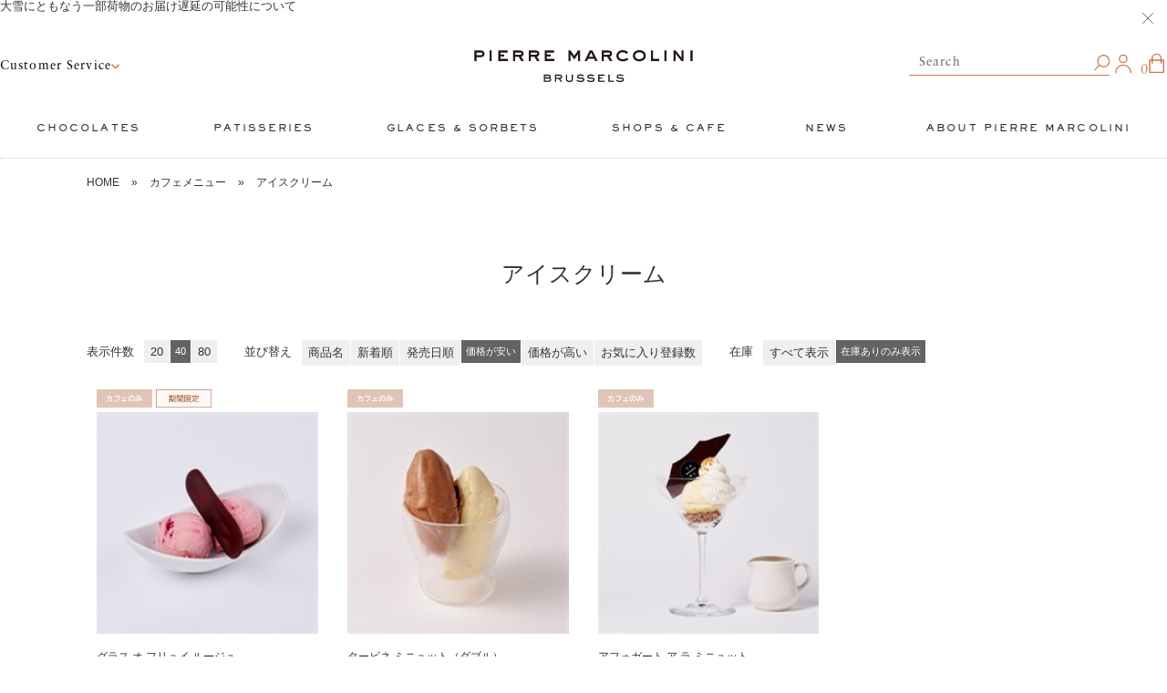

--- FILE ---
content_type: text/html; charset=utf-8
request_url: https://pierremarcolini.jp/Form/Product/ProductList.aspx?shop=0&cat=004004&dpcnt=-1&img=2&sort=12&udns=1&fpfl=0&sfl=0&pno=1
body_size: 26772
content:

<?xml version="1.0" encoding="UTF-8"?>
<!DOCTYPE html>
<html xmlns="http://www.w3.org/1999/xhtml" xml:lang="ja" lang="ja">
<head id="ctl00_Head1"><meta name="viewport" content="width=device-width, initial-scale=1" /><meta http-equiv="Content-Type" content="text/html; charset=UTF-8" /><title>
	商品一覧ページ
</title><meta http-equiv="Content-Script-Type" content="text/javascript" /><meta name="viewport" content="width=device-width,initial-scale=1.0" /><link id="ctl00_lCommonCss" rel="stylesheet" type="text/css" media="screen,print" href="/Css/common.css?20180216" /><link id="ctl00_lPrintCss" rel="stylesheet" type="text/css" media="print" href="/Css/imports/print.css" /><link id="ctl00_lTooltipCss" rel="stylesheet" type="text/css" media="all" href="/Css/tooltip.css" /><link id="ctl00_lCommonHfCss" rel="stylesheet" type="text/css" media="all" href="/Css/common_hf.css?20251224" /><link id="ctl00_ctl00_shortcutIcon" rel="shortcut icon" href="/favicon.ico" /><link id="ctl00_ctl00_favicon" rel="icon" href="/favicon.ico" />


<script type="text/javascript" charset="Shift_JIS" src="/Js/w2.js?20240728"></script>
<script type="text/javascript" charset="Shift_JIS" src="/Js/w2.textboxevents.js"></script>

<script type="text/javascript" charset="Shift_JIS" src="/Js/jquery-3.6.0.min.js"></script>
<script type="text/javascript" charset="Shift_JIS" src="/Js/jquery-migrate-3.3.2.min.js"></script>

<script type="text/javascript" charset="Shift_JIS" src="/Js/AC_ActiveX.js"></script>
<script type="text/javascript" charset="Shift_JIS" src="/Js/AC_RunActiveContent.js"></script>

<link href="/Js/Slick/slick-theme.css" rel="stylesheet" type="text/css">
<link href="/Js/Slick/slick.css" rel="stylesheet" type="text/css">
<script type="text/javascript" src="/Js/Slick/slick.min.js"></script>


<script src="/Js/Swiper@11/swiper-bundle.min.js" defer></script>
<link rel="stylesheet" href="/Js/Swiper@11/swiper-bundle.min.css">


<script type="text/javascript" charset="UTF-8" src="/Js/ClientValidateScript.aspx"></script>

<script type="text/javascript" charset="UTF-8" src="/Js/jquery.bxslider.min.js"></script>
<script type="text/javascript" charset="UTF-8" src="/Js/jquery.biggerlink.min.js"></script>
<script type="text/javascript" charset="UTF-8" src="/Js/jquery.heightLine.js"></script>
<script type="text/javascript" charset="UTF-8" src="/Js/jquery.mousewheel.js"></script>
<script type="text/javascript" charset="UTF-8" src="/Js/jquery.jscrollpane.min.js"></script>
<script type="text/javascript" charset="UTF-8" src="/Js/jquery.ah-placeholder.js"></script>

<script type="text/javascript" charset="UTF-8" src="/Js/function.js?20240728"></script>

<script type="text/javascript" src="/Js/AutoKana/jquery.autoKana.js"></script>

<link rel="preconnect" href="https://fonts.googleapis.com">
<link rel="preconnect" href="https://fonts.gstatic.com" crossorigin>
<link href="https://fonts.googleapis.com/css2?family=Noto+Serif+JP:wght@200..900&display=swap" rel="stylesheet">

<script type="text/javascript">
	
	function execAutoKanaWithKanaType(firstName, firstNameKana, lastName, lastNameKana) {
		execAutoKana(
			firstName,
			firstNameKana,
			lastName,
			lastNameKana,
			'FULLWIDTH_HIRAGANA');
	}
</script>

<link id="lsearchResultLayerCss" rel="stylesheet" href="/Css/searchResultLayer.css" type="text/css" media="screen" />



<script type="text/javascript">
<!--
	// ページロード処理
	function pageLoad(sender, args) {
		// ページロード共通処理
		pageLoad_common();

		// function.js実行
		if (typeof initializeFunctionJs == "function") initializeFunctionJs();

		// グローバル切り替え実行
		if (typeof switchGlobalFunction == 'function') switchGlobalFunction();

		// PayPal
		if (typeof InitializePaypal == "function") InitializePaypal(sender, args);

		// body側のpageLoad実行
		if (typeof bodyPageLoad == "function") bodyPageLoad();
	}
//-->
</script>


<link rel="stylesheet" href="/Js/jquery-ui-1.12.1.custom/jquery-ui.css" />
<script src="/Js/jquery-ui-1.12.1.custom/jquery-ui.js"></script>
<script type="text/javascript" charset="UTF-8" src="/Js/mailcomplete.js?20240728"></script>
<script type="text/javascript">
	var mailDomains = getMailDomains("/Contents/MailDomains.xml");
	$(function ()
	{
		$('.mail-domain-suggest').each(function ()
		{
			$(this).mailcomplete();
		});
	});
</script>

<link href="/Css/product.css" rel="stylesheet" type="text/css" media="all" />
<link rel="canonical" href="https://pierremarcolini.jp/Form/Product/ProductList.aspx?shop=0&cat=004004&dpcnt=-1&img=2&sort=12&udns=1&fpfl=0&sfl=0&pno=1" />




		<meta name="facebook-domain-verification" content="ugrzlk5f7mz5sqn0lprfovahhd0uc7" />
	
		<meta name="facebook-domain-verification" content="o6v1t29nofyrpci803xhkmj0v64fkl" />
	
		<!-- ここから Crib Notesユニバーサルタグのコード -->

<script>(function (b, f, d, a, c) {var e = b.createElement(f);e.src = c + "/" + a + "/atm.js";e.id = d;e.async = true;b.getElementsByTagName(f)[0].parentElement.appendChild(e)})(document,"script","__cribnotesTagMgrCmd","07d14719-74b2-4117-a608-e0c2aeae3329","https://tag.cribnotes.jp/container_manager");</script>

<!-- ここまで Crib Notesユニバーサルタグのコード -->
	


<script type="text/javascript">
<!--
	var site_path_root = '/';
//-->
</script>
<script type="text/javascript" charset="Shift_JIS" src="/Js/ThickBox/thickbox.js"></script>

<link id="lThickBoxCss" rel="stylesheet" href="/Js/ThickBox/thickbox.css" type="text/css" media="all" />
<meta property="og:title" /><meta property="og:type" /><meta property="og:url" /><meta property="og:image" /><meta property="og:site_name" /><meta property="og:description" /></head>
<body onload="">


		<!-- HM TAG -->
<script type="text/javascript">
!function(){var t=Date.now().toString();if(/[?&]hm_ct=61be842f6cc0f10293e681874d9afae4/.test(location.search)){var e=document.createElement("script");e.type="text/javascript",e.src="https://contents-lb01.hm-f.jp/common_tag.js?t="+t,e.async=!0,document.head.appendChild(e)}}();</script>
<!-- HM TAG -->
	
		<!-- Google Tag Manager (noscript) -->
<noscript><iframe src="https://www.googletagmanager.com/ns.html?id=GTM-KRH3ZBL"
height="0" width="0" style="display:none;visibility:hidden"></iframe></noscript>
<!-- End Google Tag Manager (noscript) -->

	


<form name="aspnetForm" method="post" action="/Form/Product/ProductList.aspx?shop=0&amp;cat=004004&amp;dpcnt=-1&amp;img=2&amp;sort=12&amp;udns=1&amp;fpfl=0&amp;sfl=0&amp;pno=1" id="aspnetForm" onsubmit="return (document.getElementById(&#39;__EVENTVALIDATION&#39;) != null);" onkeypress="return ((event.keyCode != 13) || (window.event.srcElement.type != &#39;text&#39;));">
<div>
<input type="hidden" name="__EVENTTARGET" id="__EVENTTARGET" value="" />
<input type="hidden" name="__EVENTARGUMENT" id="__EVENTARGUMENT" value="" />
<input type="hidden" name="__VIEWSTATE" id="__VIEWSTATE" value="/[base64]/////[base64]////[base64]/////P///wYIAAAAA3BpZAYJAAAAAAH2/////P///wYLAAAAA3ZpZAkJAAAAAfP////8////Bg4AAAADcG5vBg8AAAABMQHw/////P///wYRAAAAA2NhdAYSAAAABjAwNDAwNAHt/////P///wYUAAAABHN3cmQJCQAAAAHq/////P///wYXAAAABnNic3dyZAkJAAAAAef////8////BhoAAAADY29sCQkAAAAB5P////z///8GHQAAAANpbWcGHgAAAAEyAeH////8////BiAAAAAEc29ydAYhAAAAAjEyAd7////8////BiMAAAAFY2ljb24JCQAAAAHb/////P///wYmAAAAA21pbgkJAAAAAdj////8////BikAAAADbWF4CQkAAAAB1f////z///8GLAAAAAVkcGNudAYtAAAAAi0xAdL////8////Bi8AAAAEdWRucwYwAAAAATEBz/////z///8GMgAAAARkb3NwCQkAAAABzP////z///8GNQAAAARmcGZsBjYAAAABMAHJ/////P///wY4AAAAA3NmbAY5AAAAATABxv////z///8GOwAAAANwZ2kJCQAAAAHD/////P///wY+AAAAA2JpZAkJAAAAAcD////8////[base64]/////wEAAAAAAAAADAIAAAA/[base64]/[base64]/[base64]/[base64]/[base64]/[base64]/[base64]/[base64]/plpPpmZDlrprjgJHjgrPjg5Xjg6wg44Kv44O844OrIDnlgIvlhaXjgopkAgEPFQFCL0Zvcm0vUHJvZHVjdC9Qcm9kdWN0RGV0YWlsLmFzcHg/c2hvcD0wJmFtcDtwaWQ9NTAwMjE3JmFtcDtjYXQ9MDAxZAICDw8WAh8qBSYvQ29udGVudHMvUHJvZHVjdEltYWdlcy8wLzUwMDIxN19NLmpwZ2RkAgMPFgIfK2hkAgQPFQJCL0Zvcm0vUHJvZHVjdC9Qcm9kdWN0RGV0YWlsLmFzcHg/c2hvcD0wJmFtcDtwaWQ9NTAwMjE3JmFtcDtjYXQ9MDAxMOOAkOacn+mWk+mZkOWumuOAkeOCs+ODleODrCDjgq/[base64]/[base64]/jg6rjg6Ug44K744Os44Kv44K344On44OzIDflgIvlhaXjgopkAgEPFQFCL0Zvcm0vUHJvZHVjdC9Qcm9kdWN0RGV0YWlsLmFzcHg/c2hvcD0wJmFtcDtwaWQ9NTAwMjE5JmFtcDtjYXQ9MDAxZAICDw8WAh8qBSYvQ29udGVudHMvUHJvZHVjdEltYWdlcy8wLzUwMDIxOV9NLmpwZ2RkAgMPFgIfK2hkAgQPFQJCL0Zvcm0vUHJvZHVjdC9Qcm9kdWN0RGV0YWlsLmFzcHg/c2hvcD0wJmFtcDtwaWQ9NTAwMjE5JmFtcDtjYXQ9MDAxQ+OAkOacn+mWk+mZkOWumuOAkeOCsOODqeODsyDjgq/[base64]/////w9kAgIPZBYUZg9kFgJmDxYCHx4CAhYGAgEPZBYCZg8VAn4vRm9ybS9Qcm9kdWN0L1Byb2R1Y3RMaXN0LmFzcHg/[base64]/[base64]/jgrfjg6fjg7MFAzAwNWcQBQnjgrDjg4PjgroFAzAwNmcQBQnjgZ3jga7ku5YFAzAwN2cQBR/[base64]/ooajnpLpkAgYPFgIfHgL/////[base64]/[base64]/[base64]/[base64]/[base64]/[base64]/////[base64]/[base64]/c2hvcD0wJmFtcDtwaWQ9OTAwMDM3JmFtcDt2aWQ9OTAwMDM3JmFtcDtjYXQ9MDA0MDA0FmltZ1Byb2R1Y3RJbWFnZV85MDAwMzcmL0NvbnRlbnRzL1Byb2R1Y3RJbWFnZXMvMC85MDAwMzdfTS5qcGcr44K/[base64]/jg4vjg6Xjg4Pjg4jvvIjjg4Djg5bjg6vvvIlkAgwPFQFFL0Zvcm0vUHJvZHVjdC9Qcm9kdWN0RGV0YWlsLmFzcHg/[base64]/[base64]/[base64]/[base64]/[base64]////[base64]" />
</div>

<script type="text/javascript">
//<![CDATA[
var theForm = document.forms['aspnetForm'];
if (!theForm) {
    theForm = document.aspnetForm;
}
function __doPostBack(eventTarget, eventArgument) {
    if (!theForm.onsubmit || (theForm.onsubmit() != false)) {
        theForm.__EVENTTARGET.value = eventTarget;
        theForm.__EVENTARGUMENT.value = eventArgument;
        theForm.submit();
    }
}
//]]>
</script>


<script src="/WebResource.axd?d=2S7prxVWb74viQcnOKr_UnmjUYawPEdeuVb6Z9WZOLTNezH389lQK_7QrOTlj4caNnVbHiuG3tWsTX8gdTPwYdv4nCZwl0hTICi3fbh79eE1&amp;t=638628531619783110" type="text/javascript"></script>


<script src="/ScriptResource.axd?d=GL93y5Dm8hk6IDCVLxogTqTNQzIyzNR0n1dwMo85B0AB6Ka1QLjhQJi9edNeQyuveXTJxXX14IZtlYBfrBvMvtVcoqihYiaglAel60VtIDDHfjDpJv5j_AKLoTBQtmwSO-59_b1BuuLjXLgwkHh1kOIKJyVCg6Ee5Bhwn7odrpY1&amp;t=2a9d95e3" type="text/javascript"></script>
<script src="/ScriptResource.axd?d=h5Q8oJlSkmo912ty5DFifdq7_FQpeisTOmVkt8h0t331EBr_rszMirg8en0mYVBEKEQbn7d7Vx985Tm7D9JbM9HSWPY_S7W2cMH4AH9IG0pAaAjaqIXrKNmGY7Z5jbnytmQ4aL4uyBPr2TzbvFJaEt3y4etSjNGTfyTyw8X68TbEHXPj9YWX4cERzUVs_dEV0&amp;t=2a9d95e3" type="text/javascript"></script>
<div>

<input type="hidden" name="__VIEWSTATEGENERATOR" id="__VIEWSTATEGENERATOR" value="336F6414" />
<input type="hidden" name="__EVENTVALIDATION" id="__EVENTVALIDATION" value="/wEdABWb5V+e9Uv3vvAULfYwJUQOJ85AwcawoJZUJxx8UwuklnnvFGiU+syp5mGAttmT3Dn66mAZsZ/T//UZMN9WWUpmwyWH9lg1cuoijFAZrFU/Z7+Ve1MAKhfl92uNA+Y6fQovR/pSA/bH0CovAI5NgLhtGRsrPl51BfN99bx0y6NWCwHnXKQAz71tsxpJtHz/zcDKH6ChEWj9ep5BCEInyTlk/coI8T3m7DaFgivXyMo7MIXlK7/ezJrGOrVW6Li1+mQCLRdixbKq2aX9tHMQ5hFJvx80ngTGtfHoTL2Nu/N+K5MvZTKuVuxaFcY28bFkOYNtCL4Q6DgJ6KVgrXoAY5FeAJp5Yf3NtjkpQozkxZjAQFoYwRSpINn8OJM40F05EFBjPSYOOBzVLOlYkojMSN5TMv6+On1NF9ft5x0FUeZ7zzgTP4Ii0U0vSR+U5SWJIUsoZ3vm6JeJRyNII4G/nl6M5Fgg7SlkIdfCjx9VYQY7WQ==" />
</div>

<script type="text/javascript">
<!--
	// クリックジャック攻撃対策
	CheckClickJack('/Form/Blank.aspx');
//-->
</script>


<script type="text/javascript">
//<![CDATA[
Sys.WebForms.PageRequestManager._initialize('ctl00$smScriptManager', 'aspnetForm', ['tctl00$BodyHeaderMain$UpdatePanel1','','tctl00$BodyHeaderMain$ctl02$upMiniCart','','tctl00$ContentPlaceHolder1$ctl03$UpdatePanel1','','tctl00$ContentPlaceHolder1$ctl05',''], [], [], 90, 'ctl00');
//]]>
</script>



<div id="Header">
<div id="ctl00_BodyHeaderMain_UpdatePanel1">


</div>





<div class="header-ticker">
  <button class="header-ticker-close" type="button"><img src="/Contents/ThemeImage/common/icon_close.svg" alt=""></button>
  <div class="swiper">
    <ul class="header-ticker-list swiper-wrapper">
		
	<li class="swiper-slide">
        <a href="/25ans/dialogue/article01/">日本上陸25周年記念対談 第1弾 公開しました</a>
    </li>

	<li class="swiper-slide">
        <a href="/Page/news_20260122.aspx">大雪にともなう一部荷物のお届け遅延の可能性について</a>
    </li>

	<li class="swiper-slide">
        <a href="/Page/signing%20event_2026.aspx">ピエール マルコリーニ サイン会 ＆ スペシャルセミナー</a>
    </li>

	<li class="swiper-slide">
        <a href="/Page/VD26_event.aspx">バレンタイン 取り扱い店舗について</a>
     </li>
		
    <li class="swiper-slide">
        <a href="/valentine2026/">バレンタイン コレクション スタート</a>
    </li>
		
	<li class="swiper-slide">
        <a href="/25ans/">日本上陸25周年 特集</a>
    </li>

    </ul>
  </div>
</div>


<header class="header">
   <div class="header-top">
      <div class="header-top__inner">
        <div class="header-guide-area">
          <button class="hamburger-button js-drawer-opener" data-drawer-open="hamburger" type="button">
            <span></span>
            <span></span>
            <span></span>
          </button>
          <h1 class="header-logo-sticky"><a href="/"><img src="/Contents/ThemeImage/common/logo_simple.svg" alt="" width="250" height="35"></a></h1>
          <button type="button" class="header-utility__search sponly js-drawer-opener" data-drawer-open="search">
            <img src="/Contents/ThemeImage/common/icon_search.svg" alt="">
          </button>
          <div class="header-guide pconly">
            <button type="button" class="header-guide-opener pconly">Customer Service</button>
            <div class="header-guide-container">
              


          <ul>
            <li>
              <a href="https://pierremarcolini.jp/Form/Inquiry/InquiryInput.aspx">
                <img src="/Contents/ThemeImage/common/foot_guide1.svg" alt="">
                <span>お問い合わせ</span>
              </a>
            </li>
            <li>
              <a href="/Page/first.aspx">
                <img src="/Contents/ThemeImage/common/foot_guide2.svg" alt="">
                <span>ご利用ガイド</span>
              </a>
            </li>
            <li>
              <a href="/Page/faq.aspx">
                <img src="/Contents/ThemeImage/common/foot_guide3.svg" alt="">
                <span>FAQ</span>
              </a>
            </li>
          </ul>


            </div>
          </div>
        </div>
        <div class="header-logo">
          <h1><a href="/"><img src="/Contents/ThemeImage/common/logo.svg" alt="" width="250" height="35"></a></h1>
        </div>
        <div class="header-utility-list">
          <div class="header-utility__search pconly">
            <button type="button" class="js-drawer-opener" data-drawer-open="search">
              <span>Search</span>
              <img src="/Contents/ThemeImage/common/icon_search_notbox.svg" alt="">
            </button>
          </div>
          <a href="https://pierremarcolini.jp/Form/User/MyPage.aspx" class="header-utility__user"><img src="/Contents/ThemeImage/common/icon_user.svg" alt=""></a>
          <div id="ctl00_BodyHeaderMain_ctl02_upMiniCart">




<div class="header-utility__cart">
	<a href="/Form/Order/CartList.aspx" class="header-utility__cart-button">
		<img src="/Contents/ThemeImage/common/icon_cart.svg" alt="">
		<span class="header-utility__cart-count">0</span>
	</a>
	<div class="header-minicart">
		<div class="header-minicart-content">
			<div class="header-minicart-recommend minicart-recommend">
				<p class="minicart-recommend__heading">おすすめ商品</p>
				
		<div class="minicart-recommend-list">
	
			<div class="minicart-recommend-item">
				<div class="minicart-recommend-item__inner">
					
					<div class="minicart-recommend-item__img">
						
<div>
<a href='/Form/Product/ProductDetail.aspx?shop=0&amp;pid=500220&amp;cat=001'>
	<img  id="picture" src="/Contents/ProductImages/0/500220_M.jpg" border="0" alt="コフレ アニヴェルセール ヴァンサンカン ジャポン 9個入り" class="" />
</a>






</div>
						
						
					</div>
					<a href="/Form/Product/ProductDetail.aspx?shop=0&amp;pid=500220&amp;cat=001" class="minicart-recommend-item__text">
						<h3 class="minicart-recommend-item__name">
							コフレ アニヴェルセール ヴァンサンカン ジャポン 9個入り
						</h3>
						<div class="minicart-recommend-item__price-wrap">
							<div class="minicart-recommend-item__price">
								
								
								
								
								
								
								
								
									<p class="price-normal">
									&#165;4,968<span class="price-tax">（税込）</span>
								</p>
								
								
								
							</div>
						</div>
					</a>
				</div>
			</div>
		
			<div class="minicart-recommend-item">
				<div class="minicart-recommend-item__inner">
					
					<div class="minicart-recommend-item__img">
						
<div>
<a href='/Form/Product/ProductDetail.aspx?shop=0&amp;pid=500261&amp;cat=001'>
	<img  id="picture" src="/Contents/ProductImages/0/500261_M.jpg" border="0" alt="【オンライン限定】セレクション 10個入り" class="" />
</a>






</div>
						
						
					</div>
					<a href="/Form/Product/ProductDetail.aspx?shop=0&amp;pid=500261&amp;cat=001" class="minicart-recommend-item__text">
						<h3 class="minicart-recommend-item__name">
							【オンライン限定】セレクション 10個入り
						</h3>
						<div class="minicart-recommend-item__price-wrap">
							<div class="minicart-recommend-item__price">
								
								
								
								
								
								
								
								
								<p class="price-normal">
									&#165;4,806<span class="price-tax">（税込）</span>
								</p>
								
								
								
							</div>
						</div>
					</a>
				</div>
			</div>
		
			<div class="minicart-recommend-item">
				<div class="minicart-recommend-item__inner">
					
					<div class="minicart-recommend-item__img">
						
<div>
<a href='/Form/Product/ProductDetail.aspx?shop=0&amp;pid=500217&amp;cat=001'>
	<img  id="picture" src="/Contents/ProductImages/0/500217_M.jpg" border="0" alt="【期間限定】コフレ クール 9個入り" class="" />
</a>






</div>
						
						
					</div>
					<a href="/Form/Product/ProductDetail.aspx?shop=0&amp;pid=500217&amp;cat=001" class="minicart-recommend-item__text">
						<h3 class="minicart-recommend-item__name">
							【期間限定】コフレ クール 9個入り
						</h3>
						<div class="minicart-recommend-item__price-wrap">
							<div class="minicart-recommend-item__price">
								
								
								
								
								
								
								
								
								<p class="price-normal">
									&#165;4,779<span class="price-tax">（税込）</span>
								</p>
								
								
								
							</div>
						</div>
					</a>
				</div>
			</div>
		
			<div class="minicart-recommend-item">
				<div class="minicart-recommend-item__inner">
					
					<div class="minicart-recommend-item__img">
						
<div>
<a href='/Form/Product/ProductDetail.aspx?shop=0&amp;pid=500219&amp;cat=001'>
	<img  id="picture" src="/Contents/ProductImages/0/500219_M.jpg" border="0" alt="【期間限定】グラン クリュ セレクション 7個入り" class="" />
</a>






</div>
						
						
					</div>
					<a href="/Form/Product/ProductDetail.aspx?shop=0&amp;pid=500219&amp;cat=001" class="minicart-recommend-item__text">
						<h3 class="minicart-recommend-item__name">
							【期間限定】グラン クリュ セレクション 7個入り
						</h3>
						<div class="minicart-recommend-item__price-wrap">
							<div class="minicart-recommend-item__price">
								
								
								
								
								
								
								
								
								<p class="price-normal">
									&#165;3,348<span class="price-tax">（税込）</span>
								</p>
								
								
								
							</div>
						</div>
					</a>
				</div>
			</div>
		
		</div>
	
	
			</div>
			<div class="header-minicart-body">
				
				
				

				
				<div id="ctl00_BodyHeaderMain_ctl02_divMiniCartEmpty" class="dvMiniCart minicart">
					<p class="minicart__heading">My Cart</p>
					<div class="minicart__body">
						<p class="minicart__msg">カートに商品がありません。</p>
					</div>
				</div>
				
				</div>
			</div>
		</div>
	</div>

</div>



        </div>
      </div>

      <div class="header-nav" data-drawer="hamburger"> 
        <nav class="header-nav__inner">
          <ul class="header-nav-list">
            <li class="header-nav-item header-nav-item--category header-nav-item--has-child">
              <a href="/Form/Product/ProductList.aspx?shop=0&cat=001"><span>CHOCOLATES</span><span class="hover-text">チョコレート</span></a>
              <div class="header-nav-child">
                <div class="header-nav-child__outer">
                  <div class="header-nav-child__inner">
                    <ul class="header-nav-child__list">
                      <li class="sponly">
                        <a href="/Form/Product/ProductList.aspx?shop=0&cat=001">
                          <span>すべてを見る</span>
                        </a>
                      </li>
                      <li>
                        <a href="/Form/Product/ProductList.aspx?shop=0&cat=001010vd5">
                          <img src="/Contents/ThemeImage/common/header/seasonal.jpg" alt="">
                          <span>シーズナル<br>コレクション</span>
                        </a>
                      </li>
                      <li>
                        <a href="/Form/Product/ProductList.aspx?shop=0&cat=001001">
                          <img src="/Contents/ThemeImage/common/header/C0004.jpg" alt="">
                          <span>セレクション</span>
                        </a>
                      </li>
                      <li>
                        <a href="/Form/Product/ProductList.aspx?shop=0&cat=001005">
                          <img src="/Contents/ThemeImage/common/header/cate1_2.jpg" alt="">
                          <span>タブレット</span>
                        </a>
                      </li>
                      <li>
                        <a href="/Form/Product/ProductList.aspx?shop=0&cat=001002">
                          <img src="/Contents/ThemeImage/common/header/cate1_3.jpg" alt="">
                          <span>グルマンディ</span>
                        </a>
                      </li>
                      
                      
                    </ul>
                    <a href="/Form/Product/ProductList.aspx?shop=0&cat=001" class="c-text-button">SEE MORE</a>
                  </div>
                </div>
              </div>
            </li>
            <li class="header-nav-item header-nav-item--category header-nav-item--has-child">
              <a href="/Form/Product/ProductList.aspx?shop=0&cat=003"><span>PATISSERIES</span><span class="hover-text">パティスリー</span></a>
              <div class="header-nav-child">
                <div class="header-nav-child__outer">
                  <div class="header-nav-child__inner">
                    <ul class="header-nav-child__list">
                      <li class="sponly">
                        <a href="/Form/Product/ProductList.aspx?shop=0&cat=003">
                          <span>すべてを見る</span>
                        </a>
                      </li>
                      <li>
                        <a href="/Page/vd_patisserie_selection_2026.aspx">
                          <img src="/Contents/ThemeImage/common/header/seasonal.jpg" alt="">
                          <span>シーズナル<br>コレクション</span>
                        </a>
                      </li>
                      <li>
                        <a href="/Form/Product/ProductList.aspx?shop=0&cat=003">
                          <img src="/Contents/ThemeImage/common/header/cate2_2.jpg" alt="">
                          <span>パティスリー</span>
                        </a>
                      </li>
                      <li>
                        <a href="/Form/Product/ProductList.aspx?shop=0&cat=003001">
                          <img src="/Contents/ThemeImage/common/header/cate2_1.jpg" alt="">
                          <span>マカロン</span>
                        </a>
                      </li>
                      <li>
                        <a href="/Form/Product/ProductList.aspx?shop=0&cat=003">
                          <img src="/Contents/ThemeImage/common/header/cate2_3.jpg" alt="">
                          <span>ケーキ</span>
                        </a>
                      </li>
                      <li>
                        <a href="/Form/Product/ProductDetail.aspx?shop=0&pid=NT08-CAN&cat=003002">
                          <img src="/Contents/ThemeImage/common/header/cate2_5.jpg" alt="">
                          <span>クッキー アニモ</span>
                        </a>
                      </li>
                      
                    </ul>
                    <a href="/Form/Product/ProductList.aspx?shop=0&cat=003" class="c-text-button">SEE MORE</a>
                  </div>
                </div>
              </div>
            </li>
            <li class="header-nav-item header-nav-item--category header-nav-item--has-child">
              <a href="/Page/icecream.aspx"><span>GLACES & SORBETS</span><span class="hover-text">グラス＆ソルベ</span></a>
              <div class="header-nav-child">
                <div class="header-nav-child__outer">
                  <div class="header-nav-child__inner">
                    <ul class="header-nav-child__list">
                      <li class="sponly">
                        <a href="/Form/Product/ProductList.aspx?shop=0&cat=003">
                          <span>すべてを見る</span>
                        </a>
                      </li>
                      <li>
                        <a href="/Page/icecream.aspx">
                          <img src="/Contents/ThemeImage/common/header/500185.jpg" alt="">
                          <span>グラス＆ソルベ</span>
                        </a>
                      </li>
                    </ul>
                    <a href="/Page/icecream.aspx" class="c-text-button">SEE MORE</a>
                  </div>
                </div>
              </div>
            </li>
            <li class="header-nav-item header-nav-item--has-child">
              <a href="/Page/shop.aspx"><span>SHOPS & CAFÉ</span><span class="hover-text">ショップ＆カフェ</span></a>
              <div class="header-nav-child">
                <div class="header-nav-child__outer">
                  <div class="header-nav-child__inner">
                    <ul class="header-nav-child__list">
                      <li>
                        <a href="/Form/Product/ProductList.aspx?shop=0&cat=004">
                          <img src="/Contents/ThemeImage/common/header/shop_cafe1.jpg" alt="">
                          <span>カフェメニュー</span>
                        </a>
                      </li>
                      <li>
                        <a href="/Page/shop.aspx">
                          <img src="/Contents/ThemeImage/common/header/shop_cafe2.jpg" alt="">
                          <span>店舗一覧</span>
                        </a>
                      </li>
                      <li>
                        <a href="https://pierremarcolini.take-eats.jp/" target="_blank">
                          <img src="/Contents/ThemeImage/common/header/shop_cafe3.jpg" alt="">
                          <span>店舗受取予約</span>
                        </a>
                      </li>
                    </ul>
                  </div>
                </div>
              </div>
            </li>
            <li class="header-nav-item">
              <a href="/Form/NewsList.aspx"><span>&nbsp;NEWS&nbsp;</span><span class="hover-text">ニュース</span></a>
            </li>
            <li class="header-nav-item header-nav-item--has-child">
              <a href="/Page/Page002.aspx"><span>ABOUT PIERRE MARCOLINI</span><span class="hover-text">ピエールマルコリーニについて</span></a>
              <div class="header-nav-child">
                <div class="header-nav-child__outer">
                  <div class="header-nav-child__inner">
                    <ul class="header-nav-child__list">
                      <li>
                        <a href="/Page/Page002.aspx">
                          <img src="/Contents/ThemeImage/common/header/about1.jpg" alt="">
                          <span>ピエールマルコリー<br>について</span>
                        </a>
                      </li>
                      <li>
                        <a href="/Page/Page003.aspx">
                          <img src="/Contents/ThemeImage/common/header/about2.jpg" alt="">
                          <span>サステナビリティへの<br>取り組み</span>
                        </a>
                      </li>
                      <li>
                        <a href="https://pierremarcolini-recruit.jp/-/top/index.html" target="_blank">
                          <img src="/Contents/ThemeImage/common/header/about3.jpg" alt="">
                          <span>採用情報</span>
                        </a>
                      </li>
                    </ul>
                  </div>
                </div>
              </div>
            </li>
          </ul>
        </nav>
        <div class="sponly header-hamburger-menu">
          


          <ul>
            <li>
              <a href="https://pierremarcolini.jp/Form/Inquiry/InquiryInput.aspx">
                <img src="/Contents/ThemeImage/common/foot_guide1.svg" alt="">
                <span>お問い合わせ</span>
              </a>
            </li>
            <li>
              <a href="/Page/first.aspx">
                <img src="/Contents/ThemeImage/common/foot_guide2.svg" alt="">
                <span>ご利用ガイド</span>
              </a>
            </li>
            <li>
              <a href="/Page/faq.aspx">
                <img src="/Contents/ThemeImage/common/foot_guide3.svg" alt="">
                <span>FAQ</span>
              </a>
            </li>
          </ul>


        </div>
      </div>

      <div class="search-box" data-drawer="search">
        <div class="search-box__inner">
          <div class="search-box__input">
            <input name="ctl00$BodyHeaderMain$tbSearchWord" type="text" maxlength="250" id="ctl00_BodyHeaderMain_tbSearchWord" onkeypress="if (event.keyCode==13){__doPostBack(&#39;ctl00$BodyHeaderMain$lbSearch&#39;,&#39;&#39;); return false;}" placeholder="Search" />
            <div class="search-box__button">
              <a id="ctl00_BodyHeaderMain_lbSearch" href="javascript:__doPostBack(&#39;ctl00$BodyHeaderMain$lbSearch&#39;,&#39;&#39;)">
                <img src="/Contents/ThemeImage/common/icon_search_notbox.svg" alt="">
              </a>
            </div>
          </div>
        </div>
      </div>
   </div>
  <div class="header-drawer__bg" data-drawer-close></div>
</header>

</ContentTemplate>
</asp:UpdatePanel>


</div><!--Header-->



	
	<div id="Contents">
		
		
<script type="text/javascript">
	$(function () {

		// 商品一覧:詳細検索
		function getUrlVars() {
			var vars = [], hash;
			var hashes = window.location.href.slice(window.location.href.indexOf('?') + 1).split('&');
			for (var i = 0; i < hashes.length; i++) {
				hash = hashes[i].split('=');
				vars.push(hash[0]);
				vars[hash[0]] = hash[1];
			}
			return vars;
		}

		//ソート
		$(".btn-sort-search").click(function () {

			var urlVars = getUrlVars();

			// 店舗ID
			var $shop = (urlVars["shop"] == undefined)
				? "0"
				: urlVars["shop"];
			// カテゴリ及びカテゴリ名
			if ($(".sort-category select").val() != "") {
				var $cat = $(".sort-category select").val();
				var $catName = $(".sort-category select option:selected").text();
			} else {
				var $cat = "";
				var $catName = "";
			}
			// ブランド
			var $bid = urlVars["bid"];
			var $brand = "";
			if ($("input[name='iBrand']").length != 0) {
				if (("False" == "True") && ($("input[name='iBrand']:checked").val() != undefined)) {
					$bid  = $("input[name='iBrand']:checked").val();
				} else {
					$bid = undefined;
				}
			}

			// Product Group ID
			var $productGroupId = "&pgi=";
			$productGroupId = $productGroupId + ((urlVars["pgi"] == undefined) ? "" : urlVars["pgi"]);
			// キャンペーンアイコン
			var $cicon = "&cicon="
				+ ((urlVars["cicon"] == undefined)
					? ""
					: urlVars["cicon"]);
			// 特別価格商品の表示
			var $dosp = "&dosp="
				+ ((urlVars["dosp"] == undefined)
					? ""
					: urlVars["dosp"]);
			// 表示件数
			if ($("input[name='dpcnt']:checked").val() != "") {
				var $dpcnt = "&dpcnt="
					+ $("input[name='dpcnt']:checked").val();
			} else {
				var $dpcnt = "&dpcnt="
					+ ((urlVars["img"] == "1")
						? "40"
						: "40");
			}
			// 画像表示区分
			var $img = "&img="
				+ ((urlVars["img"] == undefined)
					? ""
					: urlVars["img"]);
			// 価格帯
			if ($("input[name='price']:checked").val() != "") {
				var price = $("input[name='price']:checked").val();
				priceValue = price.split(",");
				var $min = "&min=" + priceValue[0];
				var $max = "&max=" + priceValue[1];
			} else {
				var $min = "&min=";
				var $max = "&max=";
			}
			// 表示順
			if ($("input[name='sort']:checked").val() != "") {
				var $sort = "&sort=" + $("input[name='sort']:checked").val();
			} else {
				var $sort = "&sort=10";
			}
			// キーワード
			if ($(".sort-word input").val() != "") {
				var $swrd = "&swrd=" + $(".sort-word input").val();
			} else {
				var $swrd = "&swrd=";
			}
			// 在庫
			if ($("input[name='udns']:checked").val() != "") {
				var $udns = "&udns=" + $("input[name='udns']:checked").val();
			} else {
				var $udns = "&udns=";
			}
			// 定期購入フィルタ
			if ($("input[name=fpfl]:checked").val() != "") {
				var $fpfl = "&fpfl=" + $("input[name=fpfl]:checked").val();
			} else {
				var $fpfl = "&fpfl=";
			}

			// 指定したURLにジャンプ(1ページ目へ)
			if (("False" == "True") && ($catName != "")) {
				if (("False" == "True") && ($brand != "")) {
					var rootUrl = "/" + $brand + "-" + $catName + "/brandcategory/" + $bid + "/" + $shop + "/" + $cat + "/?";
				} else {
					var rootUrl = "/" + $catName + "/category/" + $shop + "/" + $cat + "/?" + (($bid != undefined) ? "bid=" + $bid : "");
				}
			} else {
				var rootUrl = "/Form/Product/ProductList.aspx?shop=" + $shop
					+ "&cat=" + $cat + (($bid != undefined) ? "&bid=" + $bid : "");
			}
			location.href = rootUrl + $productGroupId + $cicon + $dosp + $dpcnt + $img + $max + $min + $sort + $swrd + $udns + $fpfl + "&pno=1";
		});

	});

	function enterSearch() {
		//EnterキーならSubmit
		if (window.event.keyCode == 13) document.formname.submit();
	}

</script>

<!--▽ 上部カテゴリリンク ▽-->
<div id="breadcrumb">
<ul><li><a href="https://pierremarcolini.jp/">HOME</a></li>

	<li>
		<span>&raquo;</span>
			<a href='/Form/Product/ProductList.aspx?shop=0&amp;cat=004&amp;dpcnt=40&amp;img=2&amp;sort=12&amp;udns=1&amp;fpfl=0&amp;sfl=0&amp;pno=1'>
				カフェメニュー</a>
	</li>

	<li>
		<span>&raquo;</span>
			<a href='/Form/Product/ProductList.aspx?shop=0&amp;cat=004004&amp;dpcnt=40&amp;img=2&amp;sort=12&amp;udns=1&amp;fpfl=0&amp;sfl=0&amp;pno=1'>
				アイスクリーム</a>
	</li>

	</ul>
	&nbsp;


</div>
<!--△ 上部カテゴリリンク △-->

<!--▽ カテゴリHTML領域 ▽-->
<div id="ctl00_ContentPlaceHolder1_ctl01_divCategoryHtml"><!--
<h1>Default.html�ł��B</h1>
-->
</div>
<!--△ カテゴリHTML領域 △-->


<table id="tblLayout" class="tblLayout_ProductList">
<tr>

<td>
<div id="divTopArea">


</div>




<div id="primary">

    
    <p class="listCateName">アイスクリーム</p>



<!--▽ 商品グループページHTML領域 ▽-->

<!--△ 商品グループページHTML領域 △-->

<!--<div id="ctl00_ContentPlaceHolder1_ctl03_UpdatePanel1">


</div>

<div id="ctl00_ContentPlaceHolder1_ctl03_dvProductAdvancedSearch" class="dvProductAdvancedSearch">
<div class="title"><h3><img src="/Contents/ImagesPkg/icn_advanceSearch.png">条件を指定して検索</h3></div>
<div class="toogle">
<table>
<tbody>
<tr>
	<th>フリーワード</th>
	<td class="sort-word">
		<input name="ctl00$ContentPlaceHolder1$ctl03$tbSearchWord" type="search" maxlength="250" id="ctl00_ContentPlaceHolder1_ctl03_tbSearchWord" placeholder="検索キーワード" onkeypress="if (event.keyCode==13){__doPostBack(&#39;ctl00$ContentPlaceHolder1$ctl03$lbSearch&#39;,&#39;&#39;); return false;}" />
	</td>
	<th>カテゴリー</th>
	<td class="sort-category">
		<select name="ctl00$ContentPlaceHolder1$ctl03$ddlCategories" id="ctl00_ContentPlaceHolder1_ctl03_ddlCategories">
	<option value="">すべてのカテゴリ</option>
	<option value="001">チョコレート</option>
	<option value="002">アイスクリーム</option>
	<option value="003">パティスリー</option>
	<option selected="selected" value="004">カフェメニュー</option>
	<option value="005">シーズナル コレクション</option>
	<option value="006">グッズ</option>
	<option value="007">その他</option>
	<option value="PMJ">ピエール マルコリーニ</option>

</select>
	</td>
</tr>
<tr>
	<th>カラー</th>
	<td>
		<select name="ctl00$ContentPlaceHolder1$ctl03$ddlColors" id="ctl00_ContentPlaceHolder1_ctl03_ddlColors" style="display:none;">
	<option value=""></option>
	<option value="white">ホワイト</option>
	<option value="black">ブラック</option>
	<option value="blue">ブルー</option>
	<option value="yellow">イエロー</option>
	<option value="red">レッド</option>

</select>
		<div class="categoryList" style="display: inline-block;">
				<img ID="iColorwhite" name="iColor" data-color='white' src='/Contents/ProductColorImages/white.png' width="35" Height="35" Style="padding: 4px 4px 4px 4px;" />
			
				<img ID="iColorblack" name="iColor" data-color='black' src='/Contents/ProductColorImages/black.png' width="35" Height="35" Style="padding: 4px 4px 4px 4px;" />
			
				<img ID="iColorblue" name="iColor" data-color='blue' src='/Contents/ProductColorImages/blue.png' width="35" Height="35" Style="padding: 4px 4px 4px 4px;" />
			
				<img ID="iColoryellow" name="iColor" data-color='yellow' src='/Contents/ProductColorImages/yellow.png' width="35" Height="35" Style="padding: 4px 4px 4px 4px;" />
			
				<img ID="iColorred" name="iColor" data-color='red' src='/Contents/ProductColorImages/red.png' width="35" Height="35" Style="padding: 4px 4px 4px 4px;" />
			</div>
	</td>
</tr>
<tr>
	<th>価格帯</th>
	<td colspan="3">
		<ul class="sort-price">
		
		<li><input id="discount1" type="radio" name="price" value=, checked /><label for="discount1">指定なし</label></li>
		<li><input id="discount2" type="radio" name="price" value=0,3000  /><label for="discount2">～ 3,000円</label></li>
		<li><input id="discount3" type="radio" name="price" value=3000,5000  /><label for="discount3">3,000円 ～ 5,000円</label></li>
		<li><input id="discount4" type="radio" name="price" value=5000,8000  /><label for="discount4">5,000円 ～ 8,000円</label></li>
		<li><input id="discount5" type="radio" name="price" value=8000,10000  /><label for="discount5">8,000円 ～ 10,000円</label></li>
		<li><input id="discount6" type="radio" name="price" value=10000,15000  /><label for="discount6">10,000円 ～ 15,000円</label></li>
		<li><input id="discount7" type="radio" name="price" value=15000,20000  /><label for="discount7">15,000円 ～ 20,000円</label></li>
		<li><input id="discount8" type="radio" name="price" value=20000,30000  /><label for="discount8">20,000円 ～ 30,000円</label></li>
		<li><input id="discount9" type="radio" name="price" value=30000,  /><label for="discount9">30,000円 ～</label></li>
		
		</ul>
	</td>
</tr>

		<tr>
		<th>在庫</th>
		<td colspan="3">
		
		<ul class="horizon">
	
		<li>
			<input id="udns0" name="udns" type="radio" value="0"  />
			<label for="udns0">すべて表示</label>
		</li>
	
		<li>
			<input id="udns1" name="udns" type="radio" value="1" checked />
			<label for="udns1">在庫ありのみ表示</label>
		</li>
	
		</ul>
		</td>
		</tr>
	

</tbody>
</table>
<div class="button">
	<a id="ctl00_ContentPlaceHolder1_ctl03_lbSearch" class="btn-sort-search btn btn-mid btn-inverse" href="javascript:__doPostBack(&#39;ctl00$ContentPlaceHolder1$ctl03$lbSearch&#39;,&#39;&#39;)">絞り込む</a>
</div>
</div>
</div>

<script>
	$(".dvProductAdvancedSearch h3").on("click", function () {
		$(".toogle").slideToggle('slow');
	});

	var requestColor = "";
	$("[name=iColor]").each(function (i) {
		e = $("#" + $("[name=iColor]")[i].id);
		if ($("[name=iColor]")[i].getAttribute("data-color") == requestColor) {
			e.css('outline', 'thin solid #000000');
		}
		e.on('click', function (elem) {
			var data = elem.target.getAttribute("data-color");
			var ddl = $("#ctl00_ContentPlaceHolder1_ctl03_ddlColors");
			if (data != ddl.val()) {
				ddl.val(data);
				$(this).css('outline', 'thin solid #000000');
			} else {
				ddl.val("");
				$(this).css('outline', '');
			}
			$("[name=iColor]").each(function (i) {
				var e2 = $("#" + $("[name=iColor]")[i].id);
				if ($("[name=iColor]")[i].getAttribute("data-color") != data) {
					e2.css('outline', '');
				}
			});
		});
	});

	// For option search brand enabled
	
</script>
-->

<!--▽ ソートコントロール ▽-->

<div id="sortBox" class="clearFix">


	<div class="box clearFix">
	<p class="title">表示件数</p>
	<ul class="nav clearFix">
	
		
		<li>
		<a href='/Form/Product/ProductList.aspx?shop=0&amp;cat=004004&amp;dpcnt=20&amp;img=2&amp;sort=12&amp;udns=1&amp;fpfl=0&amp;sfl=0&amp;pno=1'>
		20</a>
		</li>
		
		
		
		
		
		
		<li class="active">
		40
		</li>
		
		
		<li>
		<a href='/Form/Product/ProductList.aspx?shop=0&amp;cat=004004&amp;dpcnt=80&amp;img=2&amp;sort=12&amp;udns=1&amp;fpfl=0&amp;sfl=0&amp;pno=1'>
		80</a>
		</li>
		
		
		
	</ul>
	</div>
	

	<div class="box clearFix">
	<p class="title">並び替え</p>
	<ul class="nav clearFix">
	
		
		<li><a href="/Form/Product/ProductList.aspx?shop=0&amp;cat=004004&amp;dpcnt=-1&amp;img=2&amp;sort=04&amp;udns=1&amp;fpfl=0&amp;sfl=0&amp;pno=1">商品名</a></li>
		
		
		
		
		<li><a href="/Form/Product/ProductList.aspx?shop=0&amp;cat=004004&amp;dpcnt=-1&amp;img=2&amp;sort=07&amp;udns=1&amp;fpfl=0&amp;sfl=0&amp;pno=1">新着順</a></li>
		
		
		
		
		<li><a href="/Form/Product/ProductList.aspx?shop=0&amp;cat=004004&amp;dpcnt=-1&amp;img=2&amp;sort=10&amp;udns=1&amp;fpfl=0&amp;sfl=0&amp;pno=1">発売日順</a></li>
		
		
		
		
		
		
		<li class="active">
		価格が安い</li>
		
		
		<li><a href="/Form/Product/ProductList.aspx?shop=0&amp;cat=004004&amp;dpcnt=-1&amp;img=2&amp;sort=13&amp;udns=1&amp;fpfl=0&amp;sfl=0&amp;pno=1">価格が高い</a></li>
		
		
		
		
		<li><a href="/Form/Product/ProductList.aspx?shop=0&amp;cat=004004&amp;dpcnt=-1&amp;img=2&amp;sort=14&amp;udns=1&amp;fpfl=0&amp;sfl=0&amp;pno=1">お気に入り登録数</a></li>
		
		
		
		
		
		
		
	</ul>
	</div>
	

		<div class="box clearFix">
		<p class="title">在庫</p>
		<ul class="nav clearFix">
	
		
		<li><a href="/Form/Product/ProductList.aspx?shop=0&amp;cat=004004&amp;dpcnt=-1&amp;img=2&amp;sort=12&amp;udns=0&amp;fpfl=0&amp;sfl=0&amp;pno=1">すべて表示</a></li>
		
		
	
		
		
		
		<li class="active">
			在庫ありのみ表示</li>
	
	</ul>
	</div>
	



</div>
<!--△ ソートコントロール △-->


<div class="listProduct">



<input type="hidden" name="ctl00$ContentPlaceHolder1$hfIsRedirectAfterAddProduct" id="ctl00_ContentPlaceHolder1_hfIsRedirectAfterAddProduct" value="CART" />




<div>
<p id="addFavoriteTip" class="toolTip" style="display: none; position: fixed;">
	<span style="margin: 10px;" id="txt-tooltip"></span>
	<a href="/Form/Product/FavoriteList.aspx" class="btn btn-mini btn-inverse">お気に入り一覧</a>
</p>
</div>

<!-- 商品一覧ループ(通常表示) -->

<div id="ctl00_ContentPlaceHolder1_ctl05">




</div>



</div>




<div class="heightLineParent clearFix">


<div class="glbPlist column5" id="product-C-PM050">

<ul>
<li class="icon">



<img  src="/Contents/ProductImages/ProductIcon4.gif" border="0" alt="" class="" />




<img  src="/Contents/ProductImages/ProductIcon9.gif" border="0" alt="" class="" />

</li>
<li class="thumb">

<div>
<a href='/Form/Product/ProductDetail.aspx?shop=0&amp;pid=C-PM050&amp;cat=004004'>
	<img  id="picture" src="/Contents/ProductImages/0/C-PM050_M.jpg" border="0" alt="グラス オ フリュイ ルージュ" class="" />
</a>






</div>



<!-- SOLD OUT表示 -->
<!--

-->

</li>
<li class="name">

	<a href='/Form/Product/ProductDetail.aspx?shop=0&amp;pid=C-PM050&amp;cat=004004'>グラス オ フリュイ ルージュ</a>
<!-- 商品ID表示 -->
	<p></p>
</li>
<li class="price">












<p>
&#165;880（税込）
</p>


</li>




</ul>
</div>


<div class="glbPlist column5" id="product-900037">

<ul>
<li class="icon">



<img  src="/Contents/ProductImages/ProductIcon4.gif" border="0" alt="" class="" />






</li>
<li class="thumb">

<div>
<a href='/Form/Product/ProductDetail.aspx?shop=0&amp;pid=900037&amp;cat=004004'>
	<img  id="picture" src="/Contents/ProductImages/0/900037_M.jpg" border="0" alt="タービネ ミニュット（ダブル）" class="" />
</a>






</div>



<!-- SOLD OUT表示 -->
<!--

-->

</li>
<li class="name">

	<a href='/Form/Product/ProductDetail.aspx?shop=0&amp;pid=900037&amp;cat=004004'>タービネ ミニュット（ダブル）</a>
<!-- 商品ID表示 -->
	<p></p>
</li>
<li class="price">












<p>
&#165;935（税込）
</p>


</li>




</ul>
</div>


<div class="glbPlist column5" id="product-900034">

<ul>
<li class="icon">



<img  src="/Contents/ProductImages/ProductIcon4.gif" border="0" alt="" class="" />






</li>
<li class="thumb">

<div>
<a href='/Form/Product/ProductDetail.aspx?shop=0&amp;pid=900034&amp;cat=004004'>
	<img  id="picture" src="/Contents/ProductImages/0/900034_M.jpg" border="0" alt="アフォガート ア ラ ミニュット" class="" />
</a>






</div>



<!-- SOLD OUT表示 -->
<!--

-->

</li>
<li class="name">

	<a href='/Form/Product/ProductDetail.aspx?shop=0&amp;pid=900034&amp;cat=004004'>アフォガート ア ラ ミニュット</a>
<!-- 商品ID表示 -->
	<p></p>
</li>
<li class="price">












<p>
&#165;1,210（税込）
</p>


</li>




</ul>
</div>

</div>


		
<!--▽ ページャ ▽-->
<div id="pagination" class="below clearFix">

      1件～3件（全3件）
      前の40件
      次の40件
      　　　　　　
      <b>1</b>
      
</div>
<!--△ ページャ △-->

<!-- (this.ProductMasterList.Count != 0) -->







</div>

<div id="divBottomArea">



</div>
</td>
<td>


</td>
</tr>
</table>



<script type="text/javascript">
<!--
	// バリエーション選択チェック(定期)
	function add_cart_check_for_fixedpurchase_variationlist() {
		return confirm('定期的に商品が送られてくる「定期購入」で購入します。\nよろしいですか？');
	}

	// 入荷通知登録画面をポップアップウィンドウで開く
	function show_arrival_mail_popup(pid, vid, amkbn) {
		show_popup_window('https://pierremarcolini.jp/Form/User/ProductArrivalMailRegist.aspx?pid=' + pid + '&vid=' + vid + '&amkbn=' + amkbn, 520, 310, true, true, 'Information');
	}

	// マウスイベントの初期化
	addOnload(function () { init(); });
//-->
</script>




<!-- HM TAG -->
<script type="text/javascript">
!function(){var t=Date.now().toString();if(/[?&]hm_ct=61be842f6cc0f10293e681874d9afae4/.test(location.search)){var e=document.createElement("script");e.type="text/javascript",e.src="https://contents-lb01.hm-f.jp/common_tag.js?t="+t,e.async=!0,document.head.appendChild(e)}}();</script>
<!-- HM TAG -->


		
	</div>
	


    
    <div id="Foot">
        


<button type="button" class="page-top-button js-page-top">
  TOP
</button>

<div class="footer">
  <!-- guide -->
  <div class="footer-guide">
    <ul class="footer-guid__list">
      <li class="footer-guid-item">
        <a href="https://pierremarcolini.jp/Form/Inquiry/InquiryInput.aspx">
          <img src="/Contents/ThemeImage/common/foot_guide1.svg" alt="" width="60" height="60" loading="lazy">
          <span class="footer-guid__heading">お問い合わせ</span>
          <span class="footer-guid__text">ご不明な点がございましたら、<br>お問い合わせください。</span>
        </a>
      </li>
      <li class="footer-guid-item">
        <a href="/Page/first.aspx">
          <img src="/Contents/ThemeImage/common/foot_guide2.svg" alt="" width="60" height="60" loading="lazy">
          <span class="footer-guid__heading">ご利用ガイド</span>
          <span class="footer-guid__text">当ショップをはじめてご利用に<br>なられる方はこちらをお読み下さい。</span>
        </a>
      </li>
      <li class="footer-guid-item">
        <a href="/Page/faq.aspx">
          <img src="/Contents/ThemeImage/common/foot_guide3.svg" alt="" width="60" height="60" loading="lazy">
          <span class="footer-guid__heading footer-guid__heading--en">FAQ</span>
          <span class="footer-guid__text">よくある質問はこちらから<br>ご覧ください。</span>
        </a>
      </li>
      <li class="footer-guid-item">
        <a href="/Page/shop.aspx">
          <img src="/Contents/ThemeImage/common/foot_guide4.svg" alt="" width="60" height="60" loading="lazy">
          <span class="footer-guid__heading footer-guid__heading--en">SHOPS & CAFÉ</span>
          <span class="footer-guid__text">銀座本店に始まり、<br>店舗を構えております。</span>
        </a>
      </li>
    </ul>
  </div>
  <div class="footer-content">
    <div class="footer-content__inner">
      <div class="footer-content__top">
        <div class="footer-newsletter">
          <dl class="footer-newsletter__text">
            <dt>
              <span class="footer-newsletter__text--en">Our newsletter</span>
              <span class="footer-newsletter__text--jp">メールマガジン</span>
            </dt>
            <dd>ピエール マルコリーニの最新情報やキャンペーン情報を<br class="pconly">いち早くお届けするメールマガジンです。 いつでも解除できるので、是非ご登録ください。</dd>
          </dl>
          <p class="footer-newsletter__button">
            <a class="c-button c-button--hover c-button--hover-text" href="https://pierremarcolini.jp/Form/User/MyPage.aspx">
              <span>SUBSCRIBE</span>
              <span class="hover-text">メルマガを登録する</span>
            </a>
          </p>
          <dl class="footer-sns-list">
            <dt>FOLLOW US ON</dt>
            <dd><a href="https://www.facebook.com/PierreMarcoliniJP/" target="_blank"><img src="/Contents/ThemeImage/common/icon_fb.svg" alt="" width="30" height="30"></a></dd>
            
            <dd><a href="https://www.instagram.com/pierre_marcolini_japan/" target="_blank"><img src="/Contents/ThemeImage/common/icon_ig.svg" alt="" width="30" height="30"></a></dd>
            <dd><a href="https://liff.line.me/2008584376-xGK5v1EE/gw/1qYBF8" target="_blank"><img src="/Contents/ThemeImage/common/icon_line.svg" alt="" width="30" height="30"></a></dd>
          </dl>
        </div>

        <div class="footer-link-area">
          <div class="footer-link js-foot-acd">
            <p class="footer-link__heading">CATEGORY</p>
            <div class="footer-link__list-wrap">
              <ul class="footer-link__list">
                <li><a href="/Form/Product/ProductList.aspx?shop=0&cat=001">チョコレート</a></li>
                <li><a href="/Form/Product/ProductList.aspx?shop=0&cat=003">パティスリー</a></li>
                <li><a href="/Page/icecream.aspx">グラス＆ソルベ</a></li>
                <li><a href="/Form/Product/ProductList.aspx?shop=0&cat=007">グッズ</a></li>
              </ul>
            </div>
          </div>
          <div class="footer-link js-foot-acd">
            <p class="footer-link__heading">SHOPS & CAFÉ </p>
            <div class="footer-link__list-wrap">
              <ul class="footer-link__list">
                <li><a href="/Form/Product/ProductList.aspx?shop=0&cat=004">カフェメニュー</a></li>
                <li><a href="/Page/shop.aspx">ショップ一覧</a></li>
                <li><a href="https://pierremarcolini.take-eats.jp/" target="_blank">店舗受取予約</a></li>
              </ul>
            </div>
          </div>
          <div class="footer-link js-foot-acd">
            <p class="footer-link__heading">CONTACT US</p>
            <div class="footer-link__list-wrap">
              <ul class="footer-link__list">
                <li><a href="/Page/faq.aspx">FAQ</a></li>
                <li><a href="https://pierremarcolini.jp/Form/Inquiry/InquiryInput.aspx">お問い合わせ</a></li>
                <li><a href="/Page/corporategift.aspx">法人のお客様へ</a></li>
                <li><a href="https://pierremarcolini-recruit.jp/-/top/index.html" target="_blank">採用情報</a></li>
              </ul>
            </div>
          </div>
          <div class="footer-link js-foot-acd">
            <p class="footer-link__heading">GUIDE</p>
            <div class="footer-link__list-wrap">
              <ul class="footer-link__list">
                <li><a href="/Page/privacy.aspx">個人情報保護方針</a></li>
                <li><a href="/Page/termofuse.aspx">特定商取引に基づく表記</a></li>
              </ul>
            </div>
          </div>
        </div>
      </div>
      <p class="footer-copy"><small>© 2026 Pierre Marcolini</small></p>
    </div>
  </div>
</div>

<script src="/Js/common_hf.js?param251224"></script>








<!-- w2tracker -->

<div id="ctl00_BodyFooterMain_AccessLogTrackerScript1_divTracker">
<script type='text/javascript'>
<!--
	var w2accesslog_account_id = "P0060_PMarcolini";
	var w2accesslog_target_domain = "pierremarcolini.jp";
	var w2accesslog_cookie_root = "/";
	var w2accesslog_getlog_path = "/Scripts/getlog.gif";

	
	document.write(unescape("%3Csc" + "ript type='text/javascript' src='" + (("https:" == document.location.protocol) ? "https:" : "http:") + "//pierremarcolini.jp/Scripts/tracker.js'%3E%3C/sc" + "ript%3E"));
// -->
</script>
</div>





<script async src="https://www.googletagmanager.com/gtag/js?id=G-B6DQEX5ZZE"></script>
<script type="text/javascript">
	window.dataLayer = window.dataLayer || [];
	function gtag() { dataLayer.push(arguments); }
	gtag('js', new Date());
	
	gtag('config', 'G-B6DQEX5ZZE');
</script>



<script type='text/javascript'>
		(function (i,s,o,g,r,a,m) {
			i['GoogleAnalyticsObject'] = r; i[r] = i[r] || function () {
				(i[r].q = i[r].q || []).push(arguments)
			}, i[r].l = 1 * new Date(); a = s.createElement(o),
			m = s.getElementsByTagName(o)[0]; a.async = 1; a.src = g; m.parentNode.insertBefore(a, m)
		})(window, document, 'script', 'https://www.google-analytics.com/analytics.js', 'ga');

		ga('create', '', 'auto');
		ga('send', 'pageview');
</script>
<div id="ctl00_BodyFooterMain_AccessLogTrackerScript1_divGetLog">
<script type='text/javascript'>
<!--
	getlog();
// -->
</script>
</div>




		
		
		
		
    </div>
    

</form>


		<!-- Google Tag Manager -->
<script>(function(w,d,s,l,i){w[l]=w[l]||[];w[l].push({'gtm.start':
new Date().getTime(),event:'gtm.js'});var f=d.getElementsByTagName(s)[0],
j=d.createElement(s),dl=l!='dataLayer'?'&l='+l:'';j.async=true;j.src=
'https://www.googletagmanager.com/gtm.js?id='+i+dl;f.parentNode.insertBefore(j,f);
})(window,document,'script','dataLayer','GTM-KRH3ZBL');</script>
<!-- End Google Tag Manager -->
	


</body>
</html>

--- FILE ---
content_type: image/svg+xml
request_url: https://pierremarcolini.jp/Contents/ThemeImage/common/foot_guide3.svg
body_size: 932
content:
<svg xmlns="http://www.w3.org/2000/svg" xmlns:xlink="http://www.w3.org/1999/xlink" width="60" height="60" viewBox="0 0 60 60">
  <defs>
    <clipPath id="clip-path">
      <rect id="長方形_1700" data-name="長方形 1700" width="60" height="60" transform="translate(102)" fill="none"/>
    </clipPath>
  </defs>
  <g id="マスクグループ_3" data-name="マスクグループ 3" transform="translate(-102)" clip-path="url(#clip-path)">
    <g id="Calque_2" data-name="Calque 2" transform="translate(102 13.736)">
      <path id="Calque_1" data-name="Calque 1" d="M4.705,9.966h8.675v4.752H4.705v9.966H0V.784H21.132v4.8H4.705ZM29.394,27.5H15.423l-2.4,5.029H7.581L19.17,8.629h6.367l11.715,23.9H31.8ZM17.777,22.746H27l-4.614-9.457Zm37.011-.138,3.044,3.408-4.567,1.891L50.219,24.77a21.074,21.074,0,0,1-5.112.692c-7.429,0-14.441-4.8-14.441-12.78C30.657,4.473,38.223,0,45.7,0,53.218,0,60,4.752,60,12.78c0,4.292-1.983,7.242-5.212,9.828ZM45.282,4.9c-4.8,0-9.734,2.584-9.734,7.936,0,4.705,4.473,7.751,8.859,7.751a13.817,13.817,0,0,0,1.938-.138l-1.2-1.491,4.569-1.938,1.661,1.8c2.3-1.517,3.794-3.316,3.794-6.177C55.167,7.242,50.034,4.9,45.282,4.9Z" fill="#d3794a"/>
    </g>
  </g>
</svg>


--- FILE ---
content_type: image/svg+xml
request_url: https://pierremarcolini.jp/Contents/ThemeImage/common/logo_simple.svg
body_size: 1794
content:
<svg xmlns="http://www.w3.org/2000/svg" xmlns:xlink="http://www.w3.org/1999/xlink" width="50" height="61.538" viewBox="0 0 50 61.538">
  <defs>
    <clipPath id="clip-path">
      <path id="パス_68704" data-name="パス 68704" d="M0,0H50V61.538H0Z" fill="#fff"/>
    </clipPath>
  </defs>
  <g id="logo_sticky" clip-path="url(#clip-path)">
    <path id="パス_68703" data-name="パス 68703" d="M24.786,60.821c-1.244-2.192-2.462-4.349-3.682-6.5a.121.121,0,0,0-.037.009v7.213H18.943V49.808c.058-.005.121-.013.182-.013.558,0,1.112,0,1.671,0a.268.268,0,0,1,.268.162l3.546,6.295.177.312c.121-.212.228-.394.335-.577Q26.809,53,28.485,50.01a.355.355,0,0,1,.368-.215c.521.017,1.038,0,1.558,0,.071,0,.141.009.219.009V61.538H28.519v-7.2l-.05-.017c-1.218,2.151-2.437,4.308-3.682,6.5m-3.1-55.991h4.851c.078,0,.162,0,.24-.008.641-.067,1.009-.341,1.112-.881a2.962,2.962,0,0,0,.021-.838.953.953,0,0,0-.615-.827,2.446,2.446,0,0,0-.835-.178c-1.538-.017-3.074-.008-4.612-.008-.05,0-.1.008-.158.013V4.833h0Zm-.009,2.094v4.817H19.557V0h6.864a4.137,4.137,0,0,1,1.942.436,3.048,3.048,0,0,1,1.7,2.708,3.866,3.866,0,0,1-.467,2.2,3.137,3.137,0,0,1-2.418,1.528,5.992,5.992,0,0,1-.864.05c-1.45,0-2.9,0-4.351,0h-.294ZM48.4,47.477,46.52,46.169q-3-2.092-6-4.186c-.169-.121-.253-.1-.376.067-.385.523-.786,1.033-1.2,1.574,2.612,1.992,5.212,3.978,7.823,5.967L48.4,47.478M1.6,14.073l1.881,1.308q3,2.094,6,4.187c.169.121.253.1.377-.067.385-.523.785-1.035,1.2-1.574q-3.908-2.986-7.821-5.965c-.552.709-1.088,1.408-1.634,2.113m46.644-2.069a1.772,1.772,0,0,0-1.677,1.154.577.577,0,0,1-.178.233Q39.239,18.65,32.085,23.9,24.32,29.6,16.556,35.306,9.44,40.531,2.315,45.758c-.058.042-.119.083-.173.128a.949.949,0,0,1-.558.229,1.716,1.716,0,0,0-.169,3.4,1.791,1.791,0,0,0,2.008-1.109.749.749,0,0,1,.236-.315q8.788-6.465,17.592-12.919,8.579-6.3,17.154-12.6,4.781-3.508,9.559-7.014a.541.541,0,0,1,.294-.1A1.765,1.765,0,0,0,50,13.945a1.737,1.737,0,0,0-1.446-1.914,1.818,1.818,0,0,0-.3-.022" transform="translate(-0.001)" fill="#1d1d1b"/>
  </g>
</svg>
